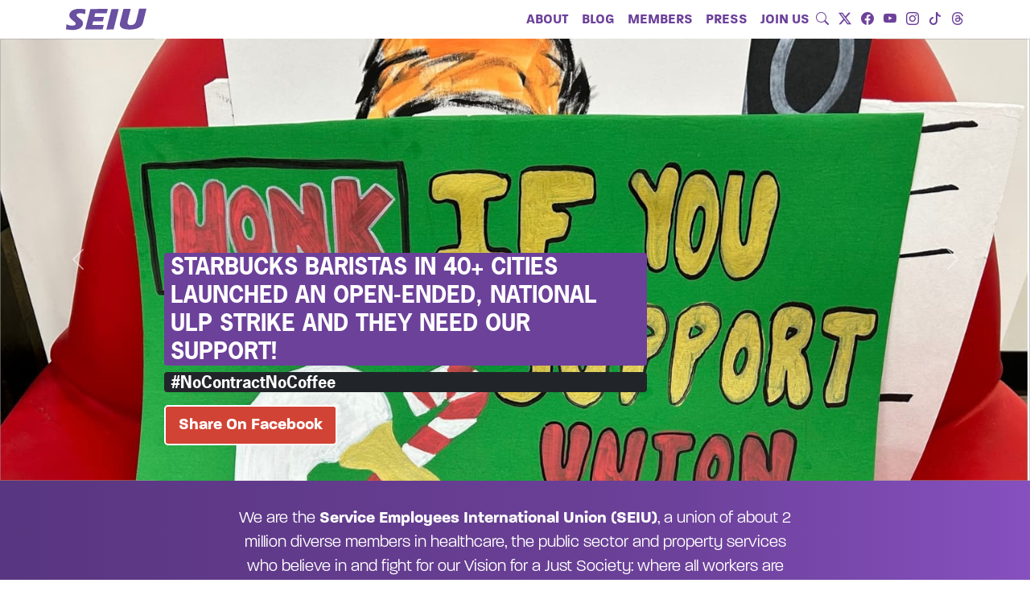

--- FILE ---
content_type: text/html; charset=UTF-8
request_url: https://www.seiu.org/
body_size: 10825
content:
 
 <!doctype html>
 <html lang="en">
 <head>
   <meta charset="utf-8" />
   <meta name="viewport" content="width=device-width, initial-scale=1, shrink-to-fit=no">
 
   <title>SEIU Homepage - Service Employees International Union (SEIU) &#8211; Fighting for Unions for All so every worker can bargain for a better life.</title>
 
   <meta name="description" content="We are the Service Employees International Union (SEIU), a union of about 2 million diverse members in healthcare, the public sector and property services who believe in and fight for our Vision for a Just Society: where all workers are valued and all people respected—no matter where we come from or what color we are; where all families and communities can thrive; and where we leave a better and more equitable world for generations to come.">
 
 
 
 
   <meta name="twitter:card" content="summary_large_image">
   <meta name="twitter:site" content="@SEIU">
   <meta name="twitter:creator" content="@SEIU">
      <meta name="twitter:title" content="SEIU Homepage">
   <meta property="og:title" content="SEIU Homepage">
      <meta property="og:site_name" content="Service Employees International Union (SEIU)" /> 
   <meta property="fb:pages" content="19972147679" />
   <meta property="og:type" content="website" />
 
 
 
    
     <meta name="twitter:description" content="Families uniting to raise wages and achieve justice on all fronts.">
     <meta property="og:description" content="We are the Service Employees International Union (SEIU), a union of about 2 million diverse members in healthcare, the public sector and property services who believe in and fight for our Vision for a Just Society: where all workers are valued and all people respected—no matter where we come from or what color we are; where all families and communities can thrive; and where we leave a better and more equitable world for generations to come." />
 
     <meta name="twitter:image:src" content=" https://d3jpbvtfqku4tu.cloudfront.net/img/unionsforall-meta.jpg ">
 
     <meta property="og:image" content=" https://d3jpbvtfqku4tu.cloudfront.net/img/unionsforall-meta.jpg " /> 
 
 
     <meta property="og:site_name" content="SEIU - Service Employees International Union" />
     <meta property="og:url" content="/" />
 
     
   
     <link rel="home" href="/" />
     <link rel="stylesheet" href="https://use.typekit.net/cor0jli.css">
 
 
     <!-- Favicons -->
     <link rel="shortcut icon" href="https://d3jpbvtfqku4tu.cloudfront.net/assets/SEIU-16-favicon.png">
     <link rel="apple-touch-icon" href="https://d3jpbvtfqku4tu.cloudfront.net/assets/SEIU-57-favicon.png">
     <link rel="apple-touch-icon" sizes="72x72" href="https://d3jpbvtfqku4tu.cloudfront.net/assets/SEIU-72-favicon.png">
     <link rel="apple-touch-icon" sizes="114x114" href="https://d3jpbvtfqku4tu.cloudfront.net/assets/SEIU-114-favicon.png">
 
      <!-- styles -->
      <link async rel="stylesheet" href="/bootstrap/css/bootstrap.css?refresh" crossorigin="anonymous"/>


      <!-- bootstrap icons  -->
      <link rel="stylesheet" href="https://icons.getbootstrap.com/assets/font/bootstrap-icons.min.css">
    
    
 
 
        <style>
 
 
     #signup-bar .HeaderHtml { 
         display: none;
     }
     header.at-title {display: none;}
 
     #signup-bar .at-form form .ContactInformation .at-fields {
         margin: auto;
 
         
         align-items: center;
         justify-content: center;
         flex-direction: row;
     }
 
     #signup-bar .at-row>[class^="at-"] {
         flex: 1 200px;
     }
 
     #signup-bar label.at-text { color: #fff; }
 
     .social-bar.thankYou { text-align: center;  }
     .thankYou .inline-block { padding: 1rem; }
    
     section.signupform { background-color: #6c419a !important;  }
     #signup-bar .ngp-form {
       max-width: 100% !important;
     }
     .at-markup.SmsLegalDisclaimer.at-legal {
       text-align: center;
       width: 90%;
       margin: auto;
     }
 
     #signup-bar .at-inner {
       background-color: transparent;
     }
     /* sign up form in one row */
     #signup-bar .ngp-form .at-fields {
       display: flex;
       flex-wrap: wrap;
       justify-content: center;
     }
 
 .at-fields {
   position: relative;
 }
 
 .at-row,
 .at-targets-have-images {
   -webkit-box-align: stretch;
   -moz-box-align: stretch;
   box-align: stretch;
   -webkit-align-items: stretch;
   -moz-align-items: stretch;
   -ms-align-items: stretch;
   -o-align-items: stretch;
   align-items: stretch;
   -ms-flex-align: stretch;
   display: -webkit-box;
   display: -moz-box;
   display: box;
   display: -webkit-flex;
   display: -moz-flex;
   display: -ms-flexbox;
   display: flex;
   -webkit-flex-flow: row wrap;
   -moz-flex-flow: row wrap;
   flex-flow: row wrap;
   -webkit-box-lines: multiple;
   -moz-box-lines: multiple;
   box-lines: multiple;
   -webkit-flex-wrap: wrap;
   -moz-flex-wrap: wrap;
   -ms-flex-wrap: wrap;
   flex-wrap: wrap;
   -webkit-box-pack: justify;
   -moz-box-pack: justify;
   box-pack: justify;
   -webkit-justify-content: space-between;
   -moz-justify-content: space-between;
   -ms-justify-content: space-between;
   -o-justify-content: space-between;
   justify-content: space-between;
   -ms-flex-pack: justify;
 }
 
 .at-row > [class^="at-"] {
   -webkit-box-flex: 1;
   -moz-box-flex: 1;
   box-flex: 1;
   -webkit-flex: 1 200px;
   -moz-flex: 1 200px;
   -ms-flex: 1 200px;
   flex: 1 200px;
   margin: 0 0.625rem;
   min-width: 150px;
 }
 #signup-bar .ngp-form .at-row.PostalCode,
 #signup-bar .ngp-form .at-row.EmailAddress {
   max-width: 50%;
 }
 
 #signup-bar input[type="submit"].at-submit {
   font-size: 1rem;
   /* background: red; */
 }
 
 #signup-bar .at-legend {
   display: none;
 }
 /* submit form */
 #signup-bar .at-form-submit {
   display: grid;
   place-items: center;
   }
 
 #signup-bar .at-form-submit .at-submit.btn-at.btn-at-primary {
   background-color: red;
   border: 2px solid #fff;
   font-size: 25px;
   }
 
 @media only screen and (min-width: 950px) {
     #signup-bar .at-row > [class^="at-"] {
     max-width: 150px !important;
   }
 
   #signup-bar .at-markup.SmsLegalDisclaimer.at-legal {
     max-width: 900px !important;
   }
 }
 
 @media only screen and (max-width: 950px) {
   #signup-bar .ngp-form .at-fields {
     display: inherit;
     flex-wrap: wrap;
   }
 
   #signup-bar .at-form-submit .at-submit.btn-at.btn-at-primary {
     font-size: 1.3rem;
     width: 100%;
     padding: 5px;
     font-weight: bold;
     margin: 0;
   }
 
   #signup-bar {
     width: 75%;
     margin: auto;
   }
   #signup-bar .ngp-form .at-row.PostalCode,
   #signup-bar .ngp-form .at-row.EmailAddress {
     max-width: 100%;
   }
   #signup-bar .SmsLegalDisclaimer p {
     margin-top: 1rem;
   }
 }
 
 .glow {
   text-shadow: 1px 0px 1px #000, 0px 1px 1px #222, 2px 1px 1px #000,
     1px 2px 1px #222, 3px 2px 1px #000, 2px 3px 1px #222, 4px 3px 1px #000,
     3px 4px 1px #222, 5px 4px 1px #000, 4px 5px 1px #222, 6px 5px 1px #000,
     5px 6px 1px #222, 7px 6px 1px #000;
 }
 
 
 
 /* OUR STORIES */
 
 /* button.carousel-control-prev,
 button.carousel-control-next {  border: 1px #6c419a solid; } */
 
 
 button.carousel-control-prev:hover,
   button.carousel-control-next:hover {
       background: rgba(111,66,193,0.5);
     
     }
   
   #featureContainer .carousel-inner {
       padding: 50px 0;}
   
      
   
       @media (max-width: 767px) {
           #featureContainer .carousel-inner .carousel-item > div {
               display: none;
           }
           #featureContainer .carousel-inner .carousel-item > div:first-child {
               display: block;
           }
       }
   
       #featureContainer .carousel-inner .carousel-item.active,
       #featureContainer .carousel-inner .carousel-item-next,
       #featureContainer .carousel-inner .carousel-item-prev {
           display: flex;
       }
   
       /* medium and up screens */
       @media (min-width: 768px) {
           
           #featureContainer .carousel-inner .carousel-item-end.active,
           #featureContainer .carousel-inner .carousel-item-next {
               transform: translateX(25%);
           }
           
           #featureContainer .carousel-inner .carousel-item-start.active, 
           #featureContainer .carousel-inner .carousel-item-prev {
               transform: translateX(-25%);
           }
           /* #featureContainer .card img{
                   
               
           } */
           #featureContainer .carousel-item{
               justify-content: space-between;
           }
       }
       /* @media (max-width: 767px) {
           #featureContainer .card img{
               
           }
       } */
       #featureContainer .carousel-inner .carousel-item-end,
       #featureContainer .carousel-inner .carousel-item-start { 
       transform: translateX(0);
       }
       #featureContainer .card{
           border: 0;
       }
       #featureContainer .card{
           position: relative;
    
       }
       #featureContainer .card .card-img-overlays{
           position: absolute;
           bottom: 15%;
           left: 10%;
           color: #fff;
           
       } 
 
   /* IN THE NEWS section */
   #news .card-reverse-hover {
     -webkit-transition: background-color 0.5s ease-out;
     -moz-transition: background-color 0.5s ease-out;
     -o-transition: background-color 0.5s ease-out;
     transition: background-color 0.5s ease;
   }
 
   #news .card-reverse-hover i {
     color:#6C419A;
   }
 
 
   #news .card-reverse-hover:hover {
     background: #6C419A !important;
   
       }
   #news .card-reverse-hover:hover i,
   #news .card-reverse-hover:hover a:link,
   #news .card-reverse-hover:hover a:visited,
   #news .card-reverse-hover:hover figcaption.blockquote-footer {
     color: #fff;
 
   }
 
 /* #news .card-reverse-hover:hover  */
 
 
 </style>
  
     <style>
      li.list-inline-item.hover-purple { 
        transition: color 0.15s ease-in-out,background-color 0.15s ease-in-out,border-color 0.15s ease-in-out;
      }


      li.list-inline-item.hover-purple:hover {
        background: #6c419a !important;
        color: #ffffff;    
      }
     </style>
   
 
 <!-- Google tag (gtag.js) -->
<script async src="https://www.googletagmanager.com/gtag/js?id=G-76ZM4XHNEX"></script>
<script>
  window.dataLayer = window.dataLayer || [];
  function gtag(){dataLayer.push(arguments);}
  gtag('js', new Date());

  gtag('config', 'G-76ZM4XHNEX');
</script>

 
 
 
 <script>(function(w,d,s,l,i){w[l]=w[l]||[];w[l].push({'gtm.start':
   new Date().getTime(),event:'gtm.js'});var f=d.getElementsByTagName(s)[0],
   j=d.createElement(s),dl=l!='dataLayer'?'&l='+l:'';j.async=true;j.src=
   'https://www.googletagmanager.com/gtm.js?id='+i+dl;f.parentNode.insertBefore(j,f);
   })(window,document,'script','dataLayer','GTM-M69QXFN');</script>
 
 
 
   <!-- below depreciated -->
   <link rel="stylesheet" href="https://use.typekit.net/cor0jli.css">



<style>

  /* general */
body, 
p {
  font-family: paralucent, sans-serif;
  } 


/* UPPERCASE BOLD SECONDARY FONT */
#nav-primary .top-bar-section ul li > a, 
.at,
.navbar-nav,
h4, 
.top-bar .top-bar-section ul li a,
.top-bar-section li:not(.has-form) a:not(.button) {
  font-family: paralucent-text, sans-serif   ;
 
  font-style: normal;
  text-transform: uppercase ; }

  .navbar-nav {
    font-size: 1rem;}


/* SECONDARY FONT - light normal text */

#hero-slider .slide.template h2,
.flex-container-blog .post h3 {
  font-family: paralucent, sans-serif !important;
font-weight: 300 !important;
font-style: normal !important; } 

#hero-slider .slide.template .btn {
    border: 1px solid #fff; }

/* PRIMARY HEADER FONT UPPERCASE BOLD WITH TEXT SHADOW */
.at-submit, 
.btn-at,
.at-submit, 
#hero-slider .slide.template .btn,
#hero-slider .slide h1,
#page-header h1 {
  font-family: news-gothic-std, sans-serif !important;
font-weight: 700 !important;
font-style: normal !important;
  text-transform: uppercase !important;
  text-shadow: 1px 1px 2px rgb(0 0 0 / 60%); }


/* PRIMARY HEADER FONT BOLD NOT UPPERCASE */
a.flex-item.filter,
.filter.button,
#our-stories h4,
#our-stories h5, 
#our-stories h6,
#find-contract h3,
.section-heading,
.story-title h1,
.story h3,
.tweets h3, 
.localstories h3, 
.infotitle h3, 
.leadership h3,
.leadership-grid .card h3,
.history h3,
#localsload h3 { 
  font-family: news-gothic-std, sans-serif !important;
  font-weight: 700 !important;
font-style: normal !important;
  }


  /* BLOG TITLE IN FEATURED POSTS AND BLOG  */
  .name-title h3,
  .flex-item-blog .post h2 a,
h5.card-title,
.featuredposts .post h2 a,
.accordion-item h3 {
  line-height: 1.4;
  font-family: news-gothic-std, sans-serif !important;
font-weight: 700 !important;
font-style: normal !important;
  text-transform: uppercase !important;
}

.flex-item-blog .post img { 
  margin-bottom: 15px;}

  #contact-us .contact-phone table tr td:first-child {
    font-weight: normal;
  }

.story a, 
#groups h3,
.featuredposts .post h2 a, 
.flex-item-blog .post h2 a,
.message a,
.featured-testimonials-quotation a,
p a { 
  text-decoration: underline; } 

.social-media-story-share a,
.footerlinks p a { 
  text-decoration: none; }

  #campaigns .card .desc p { line-height: 1.4;}

.btn.outline { 
  text-shadow: none !important; }

.container.small-med { 
  max-width: 1020px !important; }

p strong { font-weight: bold; }
</style>   <!-- above depreciated -->
 
 </head>
 
 <body>
   <a class="visually-hidden-focusable" href="#content-main">Skip to main content</a>
 <!-- Google Tag Manager (noscript) -->
 <noscript><iframe src="https://www.googletagmanager.com/ns.html?id=GTM-M69QXFN"
   height="0" width="0" style="display:none;visibility:hidden"></iframe></noscript>
   <!-- End Google Tag Manager (noscript) -->
 
 
   <div id="fb-root"></div>
   <script async defer crossorigin="anonymous" src="https://connect.facebook.net/en_US/sdk.js#xfbml=1&version=v6.0"></script>
 
 
   <style>
  li.list-inline-item.hover-purple { 
    transition: color 0.15s ease-in-out,background-color 0.15s ease-in-out,border-color 0.15s ease-in-out;
  }


  li.list-inline-item.hover-purple:hover {
    background: #6c419a !important;
    color: #ffffff;    

  }


</style>

<header>
  <nav class="navbar navbar-expand-lg navbar-light" aria-label="Main Navbar"> <!-- mainnavbar -->
    <div class="container">
      <a class="navbar-brand" href="/">
        <img src="https://d3jpbvtfqku4tu.cloudfront.net/assets/seiu-logo-main-p.svg" alt="SEIU Logo" width="100" height="30"></a>
        
        <button class="navbar-toggler border border-primary" type="button" data-bs-toggle="collapse" data-bs-target="#mainNav" aria-controls="navbarNav" aria-expanded="false" aria-label="Toggle navigation">
          <span class="navbar-toggler-icon"></span>
        </button>
        
        <div class="collapse navbar-collapse justify-content-md-end" id="mainNav">
          <ul class="navbar-nav">
            <li class="nav-item"><a class="nav-link" href="https://www.seiu.org/about?fdonav">About</a></li> 
            <li class="nav-item"><a class="nav-link" href="https://www.seiu.org/blog?fdonav">Blog</a></li>
            <li class="nav-item"><a class="nav-link" href="https://www.seiu.org/members?fdonav">Members</a></li>
            <!-- <li class="nav-item"><a class="nav-link" href="https://www.seiu.org/jobs?fdonav">Careers</a></li> -->
            <li class="nav-item"><a class="nav-link" href="https://www.seiu.org/press?fdonav">Press</a></li>
            <li class="nav-item">
             <a class="nav-link" href="https://act.seiu.org/a/website-signup?fdonav" target="_blank">Join Us</a> 
             
            </li>    

       <li class="nav-item pt-1">
        <ul class="list-inline">
        
        <li class="list-inline-item"><a class="link-primary hover-purple rounded" href="https://www.seiu.org/search?fdonav"><i class="bi bi-search"></i></a></li>

        <li class="list-inline-item"><a target="_blank" class="link-primary rounded" href="https://twitter.com/seiu"><i class="bi bi-twitter-x"></i></a></li>

        <li class="list-inline-item"><a target="_blank" class="link-primary rounded" href="https://www.facebook.com/seiu"><i class="bi bi-facebook"></i></a></li>

        <li class="list-inline-item"><a target="_blank" class="link-primary rounded" href="https://www.youtube.com/user/SEIU/videos"><i class="bi bi-youtube"></i></a></li>

        <li class="list-inline-item"><a target="_blank" class="link-primary rounded" href="https://www.instagram.com/seiu_org/"><i class="bi bi-instagram"></i></a></li>

        <li class="list-inline-item"><a target="_blank" class="link-primary rounded" href="https://www.tiktok.com/@seiu_org"><i class="bi bi-tiktok"></i></a></li>
        
        <li class="list-inline-item"><a target="_blank" class="link-primary rounded" href="https://www.threads.net/@seiu_org"><i class="bi bi-threads"></i></a></li>

        </ul>
          </li> 
    </ul>

  </div><!-- end collapse -->
</div><!-- end container -->
</nav>
</header>



 
 
 <main id="content-main"> 
      
 
 <div class="d-none d-lg-block">
   <div id="carouselHomePage" class="carousel slide bg-body" data-bs-ride="carousel">
	<!--carousel-dark -->
	<div class="carousel-inner ratio ratio-21x9">

						<div class="carousel-item active">
			<!--  hero slide item - visible medium and larger  -->

			<!-- background image here --><img  src="https://d3jpbvtfqku4tu.cloudfront.net/img/honk.jpg"  class="w-100 rounded-0" alt="#NoContractNoCoffee" />

			<!-- start caption -->
			<div class="carousel-caption border-0 rounded-0 bg-transparent mt-2  bottom-0 text-start ">
				<div class="container">
					<div class="row">
						<div class="col-auto  top-0 ">
							 
										<div class="rounded px-2 bg-primary" style="max-width: 600px; text-wrap: pretty;"><h2 class="fw-bold text-uppercase lh-sm h3">Starbucks baristas in 40+ cities launched an open-ended, national ULP strike and they need our support!</h2></div>									<div class="rounded px-2 bg-dark" style="max-width: 600px; text-wrap: pretty;"><h3 class="fw-bold lh-sm h5">#NoContractNoCoffee</h3></div><p><a href="https://www.facebook.com/share/p/1WRFDevAwA/?utm_source=slider&amp;utm_medium=banner" target="_" class="my-2 px-3 fw-bold btn btn-lg border border-2 border-white btn-danger">Share On Facebook</a></p></div><!-- end col-md-6 offset-md-3 -->
					</div><!-- end row -->

				</div><!-- end container -->

			</div><!-- /.carousel caption -->
		</div><!-- end carousel-item -->


				<div class="carousel-item ">
			<!--  hero slide item - visible medium and larger  -->

			<!-- background image here --><img  src="https://d3jpbvtfqku4tu.cloudfront.net/img/fam-first.jpg"  class="w-100 rounded-0" alt="Immigration Resources" />

			<!-- start caption -->
			<div class="carousel-caption border-0 rounded-0 bg-transparent mt-2  top-0 text-start ">
				<div class="container">
					<div class="row">
						<div class="col-auto  flaot-start ">
							 
										<div class="rounded px-2 bg-danger" style="max-width: 600px; text-wrap: pretty;"><h2 class="fw-bold text-uppercase lh-sm h3">America works better when we welcome immigrants.</h2></div>									<div class="rounded px-2 bg-dark" style="max-width: 600px; text-wrap: pretty;"><h3 class="fw-bold lh-sm h5">We offer informational tools and interactive opportunities for immigrants and their families in America to become full participants in our nation’s democracy.</h3></div><p><a href="https://www.seiu.org/immigration?utm_source=slider&amp;utm_medium=banner" target="_" class="my-2 px-3 fw-bold btn btn-lg border border-2 border-white btn-primary">Find Resources Here</a></p></div><!-- end col-md-6 offset-md-3 -->
					</div><!-- end row -->

				</div><!-- end container -->

			</div><!-- /.carousel caption -->
		</div><!-- end carousel-item -->


				<div class="carousel-item ">
			<!--  hero slide item - visible medium and larger  -->

			<!-- background image here --><img  src="https://d3jpbvtfqku4tu.cloudfront.net/img/members-slider.jpeg"  class="w-100 rounded-0" alt="Member Resources" />

			<!-- start caption -->
			<div class="carousel-caption border-0 rounded-0 bg-transparent mt-2  text-center ">
				<div class="container">
					<div class="row">
						<div class="col-auto  mx-auto">
							 
										<div class="rounded px-2 bg-dark" style="max-width: 600px; text-wrap: pretty;"><h2 class="fw-bold text-uppercase lh-sm h3">Members</h2></div><p><a href="https://www.seiu.org/members#local-select" target="_" class="my-2 px-3 fw-bold btn btn-lg border border-2 border-white btn-danger">Find Your Local</a></p></div><!-- end col-md-6 offset-md-3 -->
					</div><!-- end row -->

				</div><!-- end container -->

			</div><!-- /.carousel caption -->
		</div><!-- end carousel-item -->


				<div class="carousel-item ">
			<!--  hero slide item - visible medium and larger  -->

			<!-- background image here --><img  src="https://d3jpbvtfqku4tu.cloudfront.net/img/USSW-Rally-Banner.jpg"  class="w-100 rounded-0" alt="Organizing UnionsForAll.org Resource" />

			<!-- start caption -->
			<div class="carousel-caption border-0 rounded-0 bg-transparent mt-2  bottom-0 text-start ">
				<div class="container">
					<div class="row">
						<div class="col-auto  top-0 ">
							 
										<div class="rounded px-2 bg-dark" style="max-width: 600px; text-wrap: pretty;"><h2 class="fw-bold text-uppercase lh-sm h3">How Do I Win a Union?</h2></div>									<div class="rounded px-2 bg-primary" style="max-width: 600px; text-wrap: pretty;"><h3 class="fw-bold lh-sm h5">Wondering how organizing a union works in the real world? The process might not be simple but it is possible.</h3></div><p><a href="https://unionsforall.org/how-to-start-organizing-union-at-work?utm_source=slider&amp;utm_medium=banner" target="_1" class="my-2 px-3 fw-bold btn btn-lg border border-2 border-white btn-danger">Organize: unionsforall.org</a></p></div><!-- end col-md-6 offset-md-3 -->
					</div><!-- end row -->

				</div><!-- end container -->

			</div><!-- /.carousel caption -->
		</div><!-- end carousel-item -->


			</div><!-- end carousel-inner -->
	<button class="carousel-control-prev border border-end-0" type="button" data-bs-target="#carouselHomePage"
		data-bs-slide="prev">
		<span class="carousel-control-prev-icon" aria-hidden="true"></span>
		<span class="visually-hidden">Previous</span>
	</button>
	<button class="carousel-control-next border border-start-0" type="button" data-bs-target="#carouselHomePage"
		data-bs-slide="next">
		<span class="carousel-control-next-icon" aria-hidden="true"></span>
		<span class="visually-hidden">Next</span>
	</button>
</div><!-- end#carouselHomePage .carousel --> </div>
 
 <div class="d-lg-none">
     

<h2 class="section-header text-center fw-bold h3">Featured Stories</h2><div id="carouselHomePage"> <!-- class="carousel slide bg-body" data-bs-ride="carousel" -->

	<div class="inner-container m-3">

						<div class="card mb-3 item ">
			 
				<img class="card-img-top"  src="https://d3jpbvtfqku4tu.cloudfront.net/img/honk.jpg"  alt="#NoContractNoCoffee" />
			 
				 

			<!-- start caption -->
			<div class="card-body border-0 rounded-0 bg-transparent">
				<div class="card-text">
					 
					<h2 class="h4 d-inline rounded fw-bold text-uppercase lh-sm">Starbucks baristas in 40+ cities launched an open-ended, national ULP strike and they need our support!</h2>					<h3 class="h6 rounded fw-bold lh-sm">#NoContractNoCoffee</h3><p><a href="https://www.facebook.com/share/p/1WRFDevAwA/?utm_source=slider&amp;utm_medium=banner" target="_" class="stretched-link my-1 px-2 fw-bold btn border border-1 border-white btn-danger">Share On Facebook</a></p></div><!-- end card-text -->
				
				
 

 

			</div><!-- /.card-body -->
		</div><!-- end card -->


				<div class="card mb-3 item ">
			 
				<img class="card-img-top"  src="https://d3jpbvtfqku4tu.cloudfront.net/img/fam-first.jpg"  alt="Immigration Resources" />
			 
				 

			<!-- start caption -->
			<div class="card-body border-0 rounded-0 bg-transparent">
				<div class="card-text">
					 
					<h2 class="h4 d-inline rounded fw-bold text-uppercase lh-sm">America works better when we welcome immigrants.</h2>					<h3 class="h6 rounded fw-bold lh-sm">We offer informational tools and interactive opportunities for immigrants and their families in America to become full participants in our nation’s democracy.</h3><p><a href="https://www.seiu.org/immigration?utm_source=slider&amp;utm_medium=banner" target="_" class="stretched-link my-1 px-2 fw-bold btn border border-1 border-white btn-primary">Find Resources Here</a></p></div><!-- end card-text -->
				
				
 

 

			</div><!-- /.card-body -->
		</div><!-- end card -->


				<div class="card mb-3 item ">
			 
				<img class="card-img-top"  src="https://d3jpbvtfqku4tu.cloudfront.net/img/members-slider.jpeg"  alt="Member Resources" />
			 
				 

			<!-- start caption -->
			<div class="card-body border-0 rounded-0 bg-transparent">
				<div class="card-text">
					 
					<h2 class="h4 d-inline rounded fw-bold text-uppercase lh-sm">Members</h2><p><a href="https://www.seiu.org/members#local-select" target="_" class="stretched-link my-1 px-2 fw-bold btn border border-1 border-white btn-danger">Find Your Local</a></p></div><!-- end card-text -->
				
				
 

 

			</div><!-- /.card-body -->
		</div><!-- end card -->


				<div class="card mb-3 item ">
			 
				<img class="card-img-top"  src="https://d3jpbvtfqku4tu.cloudfront.net/img/USSW-Rally-Banner.jpg"  alt="Organizing UnionsForAll.org Resource" />
			 
				 

			<!-- start caption -->
			<div class="card-body border-0 rounded-0 bg-transparent">
				<div class="card-text">
					 
					<h2 class="h4 d-inline rounded fw-bold text-uppercase lh-sm">How Do I Win a Union?</h2>					<h3 class="h6 rounded fw-bold lh-sm">Wondering how organizing a union works in the real world? The process might not be simple but it is possible.</h3><p><a href="https://unionsforall.org/how-to-start-organizing-union-at-work?utm_source=slider&amp;utm_medium=banner" target="_1" class="stretched-link my-1 px-2 fw-bold btn border border-1 border-white btn-danger">Organize: unionsforall.org</a></p></div><!-- end card-text -->
				
				
 

 

			</div><!-- /.card-body -->
		</div><!-- end card -->


			</div><!-- end inner-container -->
	 
	 
</div><!-- end#carouselHomePage .carousel --> </div>
 
 
 
   <section id="intro-cta" class="bg-purple-grad pb-3">
         <div class="container">
             <div class="intro row p-3">
                 <div class="col col-md-8 offset-md-2 mx-auto p-3 fs-5 px-sm-1 px-xs-1 px-md-3 text-center">
                     <p>We are the <strong>Service Employees International Union (SEIU)</strong>, a union of about 2 million diverse members in healthcare, the public sector and property services who believe in and fight for our Vision for a Just Society: where all workers are valued and all people respected—no matter where we come from or what color we are; where all families and communities can thrive; and where we leave a better and more equitable world for generations to come.</p>
                 </div>
             </div>
 
             <div class="inner row mt-3">
                 <div class="col">
                     <h2 class="display-1 lh-1 glow text-warning text-uppercase text-center fw-bold">
                         Join the fight!
                     </h2><!-- reverse -->
                 </div>
             </div>
 
             <div id="show form-main">
                 <div class="form-container">
                     <div id="signup-bar">
                     <script type='text/javascript' src='https://d3rse9xjbp8270.cloudfront.net/at.js' crossorigin='anonymous'></script>
                     <div class="ngp-form"
                         data-form-url="https://actions.everyaction.com/v1/Forms/AwyujYdsqUudRlgxpCTEsg2"
                         data-fastaction-endpoint="https://fastaction.ngpvan.com"
                         data-inline-errors="true"
                         data-fastaction-nologin="true"
                         data-databag-endpoint="https://profile.ngpvan.com"
                         data-databag="everybody"
                         data-mobile-autofocus="false" >
                     </div>
                     </div>
                 </div><!-- /.form-container -->
             </div><!-- /#form-main -->
             
         </div><!-- /.container -->
     </section>
 
 
 
 
 
  <!-- this space intentionally left blank -->
  
  
 <section id="home-cards" class="bg-light">
     <div class="container-fluid p-0 text-center">
         <div class="row row-cols-1 row-cols-sm-1 row-cols-md-3 g-0">
 
              
              
             <div class="col h-100">
                 <div class="card position-relative border-0">
                     <img loading="lazy" src="https://d3jpbvtfqku4tu.cloudfront.net/img/SEIU721_3-31-22_2.jpeg" alt="Local Union Locator Card Image">
 
 
                     <div class="position-absolute bottom-0 start-50 translate-middle-x"> 
                       <a role="button" class="fw-bold text-uppercase btn btn-lg btn-primary border border-2 border-white shadow stretched-link mb-5 lh-1"  href="https://www.seiu.org/members#local-select">Local Union Locator</a>
                     </div><!-- end card-absolute -->
                 </div><!-- end card -->
             </div><!-- end col -->
          
 
        
             <div class="col h-100">
                 <div class="card position-relative border-0">
                     <img loading="lazy" src="https://d3jpbvtfqku4tu.cloudfront.net/img/Deborah-McAllister.jpeg" alt="Union Difference Card Image">
 
 
                     <div class="position-absolute bottom-0 start-50 translate-middle-x"> 
                       <a role="button" class="fw-bold text-uppercase btn btn-lg btn-primary border border-2 border-white shadow stretched-link mb-5 lh-1"  href="https://www.seiu.org/members#difference">Union Difference</a>
                     </div><!-- end card-absolute -->
                 </div><!-- end card -->
             </div><!-- end col -->
          
 
        
             <div class="col h-100">
                 <div class="card position-relative border-0">
                     <img loading="lazy" src="https://d3jpbvtfqku4tu.cloudfront.net/img/press.jpeg" alt="Press Card Image">
 
 
                     <div class="position-absolute bottom-0 start-50 translate-middle-x"> 
                       <a role="button" class="fw-bold text-uppercase btn btn-lg btn-primary border border-2 border-white shadow stretched-link mb-5 lh-1"  href="https://www.seiu.org/press?fdo-home-card">Press</a>
                     </div><!-- end card-absolute -->
                 </div><!-- end card -->
             </div><!-- end col -->
          
 
           
  
         </div><!-- end row -->
     </div><!-- end container-fluid -->
 </section>
 
 
 
 
 
 
 
  
 
 <section id="our-stories">
 <div class="container-fluid bg-light p-5">
       <div class="row">
         <div class="col">
           <h2 class="section-heading">Our Stories</h2>
         </div>
       </div>
 
       <div class="container-fluid p-0 m-0">
         <div class="row">
             <!-- Begin Our Stories ****Container**** -->
     
             <div class="container" id="featureContainer">
                 <div class="row mx-auto my-auto justify-content-center">
     
                     <div id="featureCarousel" class="carousel slide" data-bs-ride="carousel">
                         
     
     
                         <button class="carousel-control-prev border border-end-0" type="button" data-bs-target="#featureCarousel" data-bs-slide="prev">
                             <span class="carousel-control-prev-icon" aria-hidden="true"></span>
                             <span class="visually-hidden">Previous</span>
                           </button>
                           <button class="carousel-control-next border border-start-0" type="button" data-bs-target="#featureCarousel" data-bs-slide="next">
                             <span class="carousel-control-next-icon" aria-hidden="true"></span>
                             <span class="visually-hidden">Next</span>
                           </button>
     
     
     
                       <!--   indicators end -->
     
             <div class="carousel-inner">
                         
   
               

 
  
<div class="carousel-item active" data-bs-interval="10000">
  <div class="col-md-3 p-3">
   <div class="card shadow w-100">
 
     
                    <img loading="lazy" src="https://d3jpbvtfqku4tu.cloudfront.net/blog/CathyTurner-PA-Feb2025-MedicaidLobbyDay-IMG_2813-3.jpg" alt="Cathy Turner" style="height: 20vw; object-fit: cover;" class="d-none d-md-block">
            
    <div class="card-body">
    
     
     <h4>Cathy Turner</h4>
     <h5>Middle School Cook</h5>
     <h6>Bethlehem, Pennsylvania</h6>
     <div class="excerpt">
         <p>We arrived in DC for the #SaveMedicaid Lobby Day feeling unnerved by the rush of presidential executive orders. But after telling our stories to 5 Congress members, we left feeling heard &amp; determined.</p>
     </div><!-- /.excerpt -->
          <a href="https://www.seiu.org/blog/2025/2/medicaid-saves-lives" class="btn btn-lg bg-warning text-dark stretched-link w-100">Read more</a>
         



    </div>
    
  </div><!-- END .card -->
 </div><!-- END col-md-3 --> 
</div><!-- END .carousel-item -->
 
<div class="carousel-item"  data-bs-interval="2000">
  <div class="col-md-3 p-3">
   <div class="card shadow w-100">
 
     
                    <img loading="lazy" src="https://d3jpbvtfqku4tu.cloudfront.net/blog/JoseaCastellanos.jpg" alt="Josea Castellanos" style="height: 20vw; object-fit: cover;" class="d-none d-md-block">
            
    <div class="card-body">
    
     
     <h4>Josea Castellanos</h4>
     <h5>Customer Service Representative</h5>
     <h6>Phoenix, AZ</h6>
     <div class="excerpt">
         <p>Josea Castellanos is a Customer Service Representative at Phoenix Sky Harbor International Airport. She is 18 years old and has worked at the airport since June.</p>
     </div><!-- /.excerpt -->
          <a href="https://www.seiu.org/blog/2024/2/a-poem-by-josea-castellanos" class="btn btn-lg bg-warning text-dark stretched-link w-100">Read more</a>
         



    </div>
    
  </div><!-- END .card -->
 </div><!-- END col-md-3 --> 
</div><!-- END .carousel-item -->
 
<div class="carousel-item"  data-bs-interval="2000">
  <div class="col-md-3 p-3">
   <div class="card shadow w-100">
 
     
                    <img loading="lazy" src="https://d3jpbvtfqku4tu.cloudfront.net/img/ShawnMontgomery-GoodJobsGoodAirports-cropped-copy_2023-12-28-135216_ouxy.jpg" alt="Shawn Montgomery" style="height: 20vw; object-fit: cover;" class="d-none d-md-block">
            
    <div class="card-body">
    
     
     <h4>Shawn Montgomery</h4>
     <h5>Airplane Cabin Cleaner</h5>
     <h6>Charlotte, NC</h6>
     <div class="excerpt">
         <p>Every holiday season I help American Airlines&#039; passengers visit with loved ones. But I don&#039;t have enough paid time off from AA to visit with mine.</p>
     </div><!-- /.excerpt -->
          <a href="https://www.seiu.org/blog/2023/12/every-holiday-season-i-help-american-airlines-passengers-visit-with-loved-ones" class="btn btn-lg bg-warning text-dark stretched-link w-100">Read more</a>
         



    </div>
    
  </div><!-- END .card -->
 </div><!-- END col-md-3 --> 
</div><!-- END .carousel-item -->
 
<div class="carousel-item"  data-bs-interval="2000">
  <div class="col-md-3 p-3">
   <div class="card shadow w-100">
 
     
                    <img loading="lazy" src="https://d3jpbvtfqku4tu.cloudfront.net/img/Childcare-Provider-Katherine-Lantigua_2023-04-06-171102_wphb.jpg" alt="Katherine Lantigua" style="height: 20vw; object-fit: cover;" class="d-none d-md-block">
            
    <div class="card-body">
    
     
     <h4>Katherine Lantigua</h4>
     <h5>Child Care Provider</h5>
     <h6>Connecticut</h6>
     <div class="excerpt">
         <p>The exploitation of child care providers and the high expense for parents must come to a halt! If not for us, then for the next generation of providers, parents, and children.</p>
     </div><!-- /.excerpt -->
          <a href="https://www.seiu.org/blog/2023/4/long-days-with-little-pay-child-care-workers-are-struggling" class="btn btn-lg bg-warning text-dark stretched-link w-100">Read more</a>
         



    </div>
    
  </div><!-- END .card -->
 </div><!-- END col-md-3 --> 
</div><!-- END .carousel-item -->
 
<div class="carousel-item"  data-bs-interval="2000">
  <div class="col-md-3 p-3">
   <div class="card shadow w-100">
 
     
                    <img loading="lazy" src="https://d3jpbvtfqku4tu.cloudfront.net/blog/USSWW-Janitors-With-Signs.jpeg" alt="Sofía Martínez" style="height: 20vw; object-fit: cover;" class="d-none d-md-block">
            
    <div class="card-body">
    
     
     <h4>Sofía Martínez</h4>
     <h5>Janitor</h5>
     <h6>San Diego, CA</h6>
     <div class="excerpt">
         <p>Targeted for her role as a union leader, Nova Commercial Company janitor Sofía Martínez has all the support of her co-workers / SEIU USWW siblings.</p>
     </div><!-- /.excerpt -->
          <a href="https://www.seiu.org/blog/2023/1/san-diego-county-janitors-ready-to-strike-to-fight-back-against-retaliation" class="btn btn-lg bg-warning text-dark stretched-link w-100">Read more</a>
         



    </div>
    
  </div><!-- END .card -->
 </div><!-- END col-md-3 --> 
</div><!-- END .carousel-item -->
     
                     </div><!-- end .carousel-inner -->
             
           </div><!-- end #featureCarousel" class="carousel slide" -->
         </div><!-- end .row mx-auto my-auto justify-content-center -->
       </div><!-- end  #featureContainer -->
     
     
         </div><!-- END row closest to section -->
     </div><!-- END container -->
 
 
 
 
 
  </section>
  
  
 
  
 <!-- class="bg-accent-lt"-->
 
 <section id="news" class="p-5">
 <div class="container">
           <div class="row">
 
   <div class="col col-12 col-md-6">
     

 
<h2 class="text-center my-5 fw-bold section-heading">Threads</h2>


<div class="overflow-scroll" style="max-height: 700px;">
<div class='sk-ww-threads-posts' data-embed-id='25487694'></div><script src='https://widgets.sociablekit.com/threads-posts/widget.js' defer></script>
</div>

     
     

   </div>
  
 
 <div class="col col-12 col-md-6">
 
   <h2 class="text-center my-5 fw-bold section-heading">In The News</h2>
   
   <div class="row row-cols-1 row-cols-md-1 row-cols-lg-2 g-4 mb-4 justify-content-center">
      
          <div class="col mb-1">
       <div class="card p-3 mb-3 card-reverse-hover">
          
         <figure class="text-center text-white">
           <blockquote class="blockquote">
             <p>&#8220;<a href="https://www.yahoo.com/news/articles/doctors-joining-unions-bid-improve-120114655.html?emci=d7fda3c9-8a8e-f011-b484-6045bdeb7413&amp;emdi=af9e2325-8c8e-f011-b484-6045bdeb7413&amp;ceid=4298083" target="_blank" class="stretched-link">Doctors are joining unions in a bid to improve working conditions and raise wages in a stressful health care system</a>&#8221;</p>
           </blockquote>
 
           <figcaption class="blockquote-footer fs-5 mt-3"><cite title="The Conversation">The Conversation <i class="fa-solid fa-arrow-up-right-from-square"></i></cite>
           </figcaption>
         </figure>
 
         </div><!-- end card -->
     </div><!-- end col -->
          <div class="col mb-1">
       <div class="card p-3 mb-3 card-reverse-hover">
          
         <figure class="text-center text-white">
           <blockquote class="blockquote">
             <p>&#8220;<a href="https://www.sacbee.com/entertainment/living/article312140981.html?emci=2a57350e-f893-f011-b484-6045bdeb7413&amp;emdi=c1205627-0294-f011-b484-6045bdeb7413&amp;ceid=4298083" target="_blank" class="stretched-link">San Diego approves $25 minimum wage for most tourism workers</a>&#8221;</p>
           </blockquote>
 
           <figcaption class="blockquote-footer fs-5 mt-3"><cite title="San Diego Union Tribune">San Diego Union Tribune <i class="fa-solid fa-arrow-up-right-from-square"></i></cite>
           </figcaption>
         </figure>
 
         </div><!-- end card -->
     </div><!-- end col -->
          <div class="col mb-1">
       <div class="card p-3 mb-3 card-reverse-hover">
          
         <figure class="text-center text-white">
           <blockquote class="blockquote">
             <p>&#8220;<a href="https://www.cascadiadaily.com/2025/sep/17/health-care-workers-approve-new-peacehealth-contract/?emci=1cd5cd65-8c94-f011-b484-6045bdeb7413&amp;emdi=2f9b7e58-d094-f011-b484-6045bdeb7413&amp;ceid=4298083" target="_blank" class="stretched-link">Health care workers approve new PeaceHealth contract</a>&#8221;</p>
           </blockquote>
 
           <figcaption class="blockquote-footer fs-5 mt-3"><cite title="Cascadia Daily News">Cascadia Daily News <i class="fa-solid fa-arrow-up-right-from-square"></i></cite>
           </figcaption>
         </figure>
 
         </div><!-- end card -->
     </div><!-- end col -->
          <div class="col mb-1">
       <div class="card p-3 mb-3 card-reverse-hover">
          
         <figure class="text-center text-white">
           <blockquote class="blockquote">
             <p>&#8220;<a href="https://www.whsv.com/2025/09/22/union-workers-community-members-protest-medicaid-cuts-earle-sears-event-harrisonburg/?emci=bc0e1251-b498-f011-b484-6045bdeb7413&amp;emdi=33f31626-b698-f011-b484-6045bdeb7413&amp;ceid=4298083" target="_blank" class="stretched-link">Union workers, community members protest Medicaid cuts at Earle-Sears event in Harrisonburg</a>&#8221;</p>
           </blockquote>
 
           <figcaption class="blockquote-footer fs-5 mt-3"><cite title="ABC Harrisonburg, VA">ABC Harrisonburg, VA <i class="fa-solid fa-arrow-up-right-from-square"></i></cite>
           </figcaption>
         </figure>
 
         </div><!-- end card -->
     </div><!-- end col -->
          <div class="col mb-1">
       <div class="card p-3 mb-3 card-reverse-hover">
          
         <figure class="text-center text-white">
           <blockquote class="blockquote">
             <p>&#8220;<a href="https://grist.org/labor/fast-food-workers-dangerous-heat-inside-restaurants/?emci=b2d3c0fc-0985-f011-b484-6045bdeb7413&amp;emdi=0225d42f-0b85-f011-b484-6045bdeb7413&amp;ceid=4298083" target="_blank" class="stretched-link">Workers are facing dangerous heat — even inside fast-food restaurants</a>&#8221;</p>
           </blockquote>
 
           <figcaption class="blockquote-footer fs-5 mt-3"><cite title="The Grist">The Grist <i class="fa-solid fa-arrow-up-right-from-square"></i></cite>
           </figcaption>
         </figure>
 
         </div><!-- end card -->
     </div><!-- end col -->
      
 
   
   
   </div><!-- end inside rows -->
 
   </div><!-- end ouside col-->
 </div><!-- end outside row -->
 </div> <!-- END container -->
 </section>
  </main>
  

<footer id="footer-main" class="bg-purple text-light text-center">
  <div class="container p-4">

        
   
    <div class="row mb-5">
      <div class="col pt-5">
        <div class="d-flex flex-row flex-wrap justify-content-center lead">
          <a class="nav-link link-light px-3" aria-current="page" href="https://www.seiu.org/about?fdoftnav">About</a>
          <a class="nav-link link-light px-3" href="https://www.seiu.org/blog?fdoftnav">Blog</a>
          <a class="nav-link link-light px-3" href="https://www.seiu.org/members?fdoftnav">Members</a> 
          <a class="nav-link link-light px-3" href="https://www.seiu.org/jobs?fdoftnav">Careers</a>
          <a class="nav-link link-light px-3" href="https://www.seiu.org/press?fdoftnav">Press</a>
        </div> 
      </div>
    </div> <!-- end row -->
    <div class="row mb-3">
      <div class="col">
        <div class="d-flex flex-row flex-wrap justify-content-center h1">
          <a class="nav-link link-light px-3" href="https://www.seiu.org/search?fdoftnav"><i class="bi bi-search"></i></a>
          <a target="_blank" class="nav-link link-light px-3" href="https://twitter.com/seiu"><i class="bi bi-twitter-x"></i></a>
          <a target="_blank" class="nav-link link-light px-3" href="https://www.facebook.com/seiu"><i class="bi bi-facebook"></i></a>
          <a target="_blank" class="nav-link link-light px-3" href="https://www.youtube.com/user/SEIU/videos"><i class="bi bi-youtube"></i></a>
          <a target="_blank" class="nav-link link-light px-3" href="https://www.instagram.com/seiu_org/"><i class="bi bi-instagram"></i></a>
          <a target="_blank" class="nav-link link-light px-3" href="https://www.tiktok.com/@seiu_org"><i class="bi bi-tiktok"></i></a>
          <a target="_blank" class="nav-link link-light px-3" href="https://www.threads.net/@seiu_org"><i class="bi bi-threads"></i></a>
        </div>
      </div>
    </div><!-- end row -->
    <div class="row mt-5">
      <div class="col">
        <div class="d-flex flex-row flex-wrap justify-content-center lead">
          <a class="nav-link link-light px-3" href="https://www.seiu.org/privacy?fdoftnav">Privacy</a> 
          <a class="nav-link link-light px-3" href="https://www.seiu.org/about/#contact">Contact</a>
          <a class="nav-link link-light px-3" href="https://www.seiu.org/search?fdoftnav">Search</a>
          <a class="nav-link link-light px-3" href="https://act.seiu.org/a/website-signup?fdoftnav">Join Us</a>
          <a class="nav-link link-light px-3" href="https://www.seiu.org/constitution">SEIU 2024 Constitution and Bylaws</a>
        </div>
      </div>
    </div><!-- end row -->
    <div class="row mt-3"> 
      <div class="col">
        <p class="text-white lead">&#169; 2025 Service Employees International Union<br><address class="text-wrap"><span>1800 Massachusetts Ave NW</span><br><span>Washington, DC 20036</span></address></p>

      </div>
    </div>
    <div class="row"> 
      <div class="col">
        <div class="disclaimer-box text-muted border p-3">
          <p class="m-0">Paid for by SEIU COPE and United We Can, seiu.org.  Not authorized by any candidate or candidate's committee.</p>
        </div>


        <div class="disclaimer-box text-muted border p-3 mt-3">
          <p class="m-0">Paid for by SEIU COPE, 1800 Massachusetts Ave., NW Washington, DC 20036. This expenditure was not authorized by or made with the cooperation or prior consent of, or in consultation with, or at the request or suggestion of, any candidate, or person or committee acting on behalf of the candidate. </p>
        </div>




      </div>
    </div><!-- end row -->
    
    <div class="bug">
      <img src="https://d3jpbvtfqku4tu.cloudfront.net/img/L2-grey.png" alt="OPEIU Local 2 Bug" class="p-4" loading="lazy">
    </div>
  </div><!-- end footer container -->
</footer>

 


<script src="/bootstrap/js/jq.js" crossorigin="anonymous"></script>
<script src="/bootstrap/js/p.js" crossorigin="anonymous"></script>
<script src="/bootstrap/js/bs.js" crossorigin="anonymous"></script>
 
 <script>
   let items = document.querySelectorAll('#featureContainer .carousel .carousel-item');
 items.forEach((el) => {
 const minPerSlide = 4
 let next = el.nextElementSibling
 for (var i=1; i<minPerSlide; i++) {
   if (!next) {
     // wrap carousel by using first child
     next = items[0]
   }
   let cloneChild = next.cloneNode(true)
   el.appendChild(cloneChild.children[0])
   next = next.nextElementSibling
 }
 })
 $(document).ready(function(){
 $('#featureCarousel').carousel({interval: false});
 $('#featureCarousel').carousel('pause');
 });
 </script>



<script>
  var myPostRender = function(args) {
    (function ($) {
// Find the submit button div
    var submitButtonDiv = document.querySelector('.at-form-submit');
    if (submitButtonDiv) {
        // Create a new HTML element
        var newElement = document.createElement('div');
        newElement.innerHTML = '<h4 class="text-white text-uppercase" style="font-weight:bold; line-height: 1; text-align:center; margin-bottom:0;">Sign on now and stay informed about our efforts to build&nbsp;worker&nbsp;power!</h4>';
        
        // Insert the new element before the submit button div
        submitButtonDiv.parentNode.insertBefore(newElement, submitButtonDiv);
    }

    }(jQuery));

    return args;
  };

  var nvtag_callbacks = nvtag_callbacks || {};
  nvtag_callbacks.postRender = nvtag_callbacks.postRender || [];
  nvtag_callbacks.postRender.push(myPostRender);
  
  
  </script>




 </body>
</html>

--- FILE ---
content_type: image/svg+xml
request_url: https://d3jpbvtfqku4tu.cloudfront.net/assets/seiu-logo-main-p.svg
body_size: 1137
content:
<?xml version="1.0" encoding="UTF-8"?>
<!-- Generator: Adobe Illustrator 25.4.1, SVG Export Plug-In . SVG Version: 6.00 Build 0)  -->
<svg xmlns="http://www.w3.org/2000/svg" xmlns:xlink="http://www.w3.org/1999/xlink" id="Layer_1" x="0px" y="0px" viewBox="0 0 275 72.8" style="enable-background:new 0 0 275 72.8;" xml:space="preserve">
<style type="text/css">
	.st0{fill:#6950A1;}
</style>
<path class="st0" d="M1.6,53.3c6.1,2.9,12.7,4.5,19.4,4.6c4,0,11.2-0.6,12.4-5.5c2.2-8.9-26.1-15.8-21.7-33.6  c2-8.2,11.7-18.2,33.5-18.3c7.2,0,14.5,0.6,21.6,1.8l-1.4,16.5c-5.6-2.3-11.6-3.4-17.7-3.4c-3.8,0-10.8,1.4-11.7,5.1  c-2.5,10.3,26.4,14.8,21.8,33.1C55.6,63,45.1,72.7,23.1,72.8C15.4,72.7,7.6,72,0,70.6L1.6,53.3z"></path>
<path class="st0" d="M129.8,28l-3.7,15l-33.1,0.2l-3.2,12.6l39.3-0.3l-3.7,15L65.8,71L83.2,1.2l59.7-0.5l-3.7,15L99.8,16l-3,12.2  L129.8,28z"></path>
<path class="st0" d="M155.3,1.4l24.9-0.2l-17.4,69.8L138,71.2L155.3,1.4z"></path>
<path class="st0" d="M221.2,0.4l-9.9,39.8c-2.5,10-0.8,16,10.5,15.9S237.7,50,240.2,40l9.9-39.8L275,0l-11.8,47.3  c-4.2,16.9-22,23.9-45.2,24s-37.6-6.6-33.4-23.5l11.8-47.2L221.2,0.4z"></path>
</svg>
